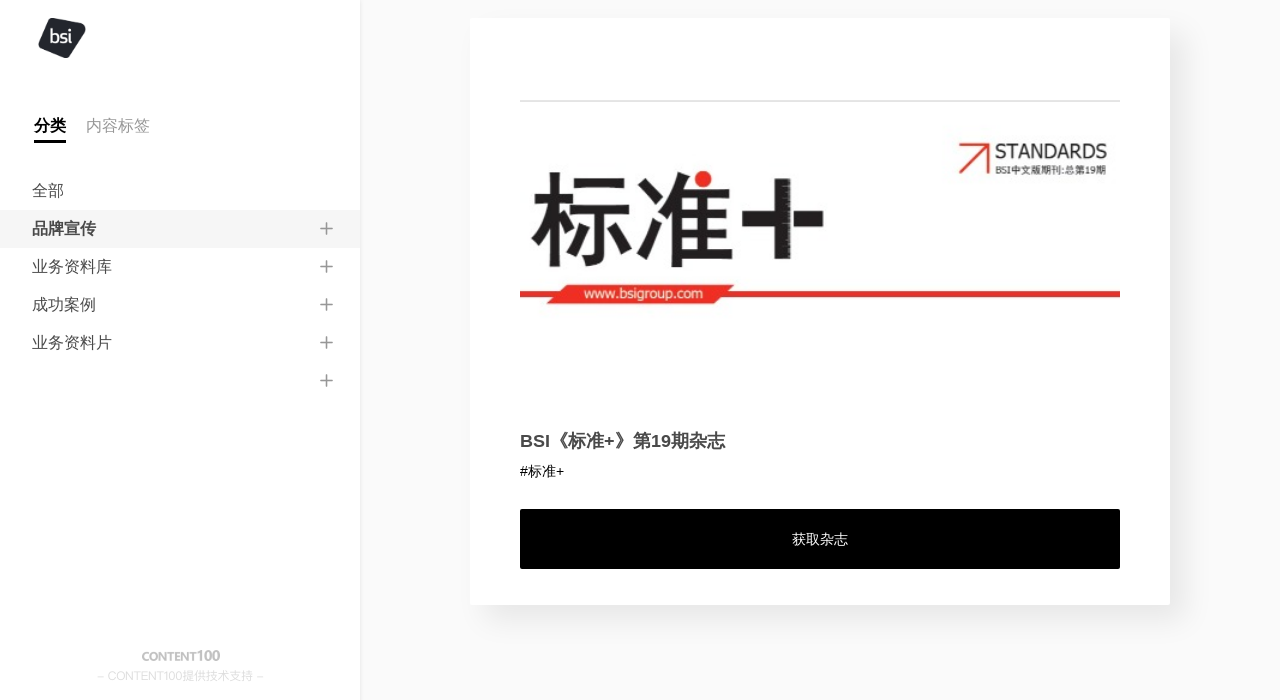

--- FILE ---
content_type: text/html; charset=UTF-8
request_url: https://bsichina.contentour.com/video/VContentSet/nc_columnlist?cid=1482&ctype=1&first_id=88&second_id=125
body_size: 4036
content:
<!DOCTYPE html PUBLIC "-//W3C//DTD XHTML 1.0 Transitional//EN" "http://www.w3.org/TR/xhtml1/DTD/xhtml1-transitional.dtd">
<!-- saved from url=(0022)http://blog.csdn.net/electroniXtar/ -->
<html xmlns="http://www.w3.org/1999/xhtml" onresize="resizeFresh()">
<head>
<title>BSI | 英国标准协会</title>
<meta http-equiv="keywords" name="keywords" content="bsichina,<div style='border:#000 solid 1px; padding:10px; margin:10px;'><span style='font-weight:bold; font-size:30px;'>Error</span><br />Message:&nbsp;<span style='font-weight:bold;'>Undefined index: sitekeywords.</span><br />Trace&nbsp;:&nbsp;<span style='font-weight:bold;'>G:\contentour_bsichina\View\Video\nc_columnlist.html</span> on line <span style='font-weight:bold;'>6.</span><br /></div>" />
<meta http-equiv="description" name="description" content="bsichina - <div style='border:#000 solid 1px; padding:10px; margin:10px;'><span style='font-weight:bold; font-size:30px;'>Error</span><br />Message:&nbsp;<span style='font-weight:bold;'>Undefined index: sitedescription.</span><br />Trace&nbsp;:&nbsp;<span style='font-weight:bold;'>G:\contentour_bsichina\View\Video\nc_columnlist.html</span> on line <span style='font-weight:bold;'>7.</span><br /></div>" />

<link rel="stylesheet" type="text/css" href="https://bsichina.contentour.com/Public/video/reception_v/style/reception_v.css?v=1.0" />
<link rel="stylesheet" type="text/css" href="https://bsichina.contentour.com/Public/video/style/nc_common.css" />
<script src="https://bsichina.contentour.com/Public/video/lib/jquery-3.7.1.min.js"></script>
<!--[if lt IE 9]>
<script src="https://bsichina.contentour.com/Public/video/js/css3.js"></script>
<script src="https://bsichina.contentour.com/Public/video/js/html5.js"></script>
<![endif]-->
<meta http-equiv="Content-Type" content="text/html; charset=utf-8" />
<meta name="viewport" content="width=device-width,initial-scale=1,maximum-scale=1,minimum-scale=1.0,user-scalable=no">
<meta name="apple-mobile-web-app-capable" content="yes" />
<style type="text/css">
a{color: #6889EE;}
img,table,p{max-width: 100%;}
.list_header a.on{border-bottom: 3px solid #000000;color: #000000;font-weight: bold;}
.label_conlistli .nc_libody>div.lilabel a:hover{color: #000000;}
@media screen and (max-width: 1025px){
.cn_detailbtn{background: #000000;}
.nc_listbody .nc_listhead, .ncdetailhead{padding: 14px 16px 14px 16px;}
}
</style>
</head>
<body>
		<!-- 微站id -->
    <input type="hidden" name="" value="0" id="web_id">
    <input type="hidden" id="ownmediaid" value="52">

<input type="hidden" name="" value="https://bsichina.contentour.com/" id="hosturl">
<input type="hidden" name="" value="https://bsichina.contentour.com/Public/" id="imgurl">
<input type="hidden" name="" value="https://bsichina.contentour.com/Upload/" id="imguploadurl">
<input type="hidden" name="" value="#000000" id="com_color">
<!-- 懒加载需求字段 -->
<input type="hidden" name="" value="" id="gd_first_id">
<input type="hidden" name="" value="" id="gd_second_id">
<input type="hidden" name="" value="" id="gd_columntype">
<input type="hidden" name="" value="" id="gd_second_num">
<input type="hidden" name="" value="1482" id="cid">
<input type="hidden" name="" value="1" id="ctype">

<!-- 展示详情需求字段 -->
<input type="hidden" name="" value="88" id="l_first_id">
<input type="hidden" name="" value="125" id="l_second_id">
<input type="hidden" name="" value="<div style='border:#000 solid 1px; padding:10px; margin:10px;'><span style='font-weight:bold; font-size:30px;'>Error</span><br />Message:&nbsp;<span style='font-weight:bold;'>Undefined index: column_name.</span><br />Trace&nbsp;:&nbsp;<span style='font-weight:bold;'>G:\contentour_bsichina\View\Video\nc_columnlist.html</span> on line <span style='font-weight:bold;'>50.</span><br /></div>" id="l_secondname">
<input type="hidden" name="" value="<div style='border:#000 solid 1px; padding:10px; margin:10px;'><span style='font-weight:bold; font-size:30px;'>Error</span><br />Message:&nbsp;<span style='font-weight:bold;'>Undefined index: column_name.</span><br />Trace&nbsp;:&nbsp;<span style='font-weight:bold;'>G:\contentour_bsichina\View\Video\nc_columnlist.html</span> on line <span style='font-weight:bold;'>51.</span><br /></div>" id="l_firstname"> 

<!-- 缓存手机对应状态，1：已注册有记录 2：已注册无记录 3：无注册无记录 -->
<input type="hidden" name="" value="0" id="mobilestate">

<input type="hidden" name="wopenid" id="wopenid" value="">
<input type="hidden" name="managerid" id="managerid" value="0">
<input type="hidden" name="inviter" id="inviter" value="">


<div class="nclistbody">
		<!-- 手机端分类详情页的头部 -->
		<div class="nc_mbcolumnhead nc_pcnone">
				<a href="https://bsichina.contentour.com/video/VContentSet/nc_list"><img src="https://bsichina.contentour.com/Upload/image/20240604/202406041413540.jpeg"></a>
				<!-- <a href="" class="cn_detailbtn">download</a> -->
		</div>
		<div class="ncdetailhead nc_pcnone">
				<a href="https://bsichina.contentour.com/video/VContentSet/nc_listdetail?first_id=88" style="color:#000000;cursor: pointer;"></a><span>›</span><a href="https://bsichina.contentour.com/video/VContentSet/nc_listdetail?first_id=88&second_id=125" style="color:#000000"></a>
		</div>
		<div class="list_leftbox nc_mbnone">
				<div class="list_leftlogo">
						<a href="https://bsichina.contentour.com/video/VContentSet/nc_list"><img src="https://bsichina.contentour.com/Upload/image/20240604/202406041413540.jpeg"></a>
				</div>
				<div>
						<div class="list_header">
								<a  class="on" >分类</a><a href="https://bsichina.contentour.com/video/VContentSet/nc_labellist?type=1">内容标签</a>
						</div>
						<div>
							  <ul class="list_ul">
										<li class=""><a href="https://bsichina.contentour.com/video/VContentSet/nc_columnlist" style="display: inline-block;width: 100%;color:#4a4a4a;">全部</a></li>
										<!-- 一级分类闭合状态 -->

										
												
														 

							          				<li onclick="columntoggle(this);" state="0" first_id="88" second_id="0" second_num="3" columntype="1" >品牌宣传 <i class="col_open"></i></li>
							          																								
												
														 

							          				<li onclick="columntoggle(this);" state="0" first_id="89" second_id="0" second_num="14" columntype="1" >业务资料库 <i class="col_open"></i></li>
							          																								
												
														 

							          				<li onclick="columntoggle(this);" state="0" first_id="90" second_id="0" second_num="4" columntype="1" >成功案例 <i class="col_open"></i></li>
							          																								
												
														 

							          				<li onclick="columntoggle(this);" state="0" first_id="161" second_id="0" second_num="11" columntype="1" >业务资料片 <i class="col_open"></i></li>
							          																								
												
														 

							          				<li onclick="columntoggle(this);" state="0" first_id="91" second_id="0" second_num="2" columntype="1" > <i class="col_open"></i></li>
							          																								
			          			
			    			</ul>
						</div>
						<div class="left_foot">
								<img src="https://bsichina.contentour.com/Public/video/reception_v/img/footicon.png">
						</div>
				</div>
		</div>
		<div class="list_rightbox">
				<ul class="nc_listul" style="overflow: inherit;">
														<li class="label_conlistli">
										<div onmouseover="shownc_type(this);" onmouseout="hidenc_type(this);">
												<img src="https://bsichina.contentour.com/Upload/image/20260115/202601151755249.jpeg" class="nc_img">
												<!-- 内容类型 1文档（白皮书）、2视频、3（外链）广告 -->
																										<div class="nc_typeimg"><a href="https://bsichina.contentour.com/video/VContentSet/nc_columnlist?cid=3870&ctype=2&first_id=91&second_id=68" cid="3870" ctype="2" ><img src="https://bsichina.contentour.com/Public/video/reception_v/img/ct_video.png"></a></div>
																						</div>
										<div class="nc_libody">
												<a href="https://bsichina.contentour.com/video/VContentSet/nc_columnlist?cid=3870&ctype=2&first_id=91&second_id=68">视频回放：数安为基 合规致远—汽车出海的infosec破局之道</a>
												<div class="lilabel">
														<!-- 最多6个内容标签 -->
																														<a href="https://bsichina.contentour.com/video/VContentSet/nc_labellist?mid=355">#研讨会回放</a>
																										</div>
												<div class="lidescribe"></div>
										</div>
								</li>
														<li class="label_conlistli">
										<div onmouseover="shownc_type(this);" onmouseout="hidenc_type(this);">
												<img src="https://bsichina.contentour.com/Upload/image/20251225/202512251108122.jpeg" class="nc_img">
												<!-- 内容类型 1文档（白皮书）、2视频、3（外链）广告 -->
																										<div class="nc_typeimg"><a href="https://bsichina.contentour.com/video/VContentSet/nc_columnlist?cid=3860&ctype=1&first_id=89&second_id=65" cid="3860" ctype="1" ><img src="https://bsichina.contentour.com/Public/video/reception_v/img/ct_book.png"></a></div>
																						</div>
										<div class="nc_libody">
												<a href="https://bsichina.contentour.com/video/VContentSet/nc_columnlist?cid=3860&ctype=1&first_id=89&second_id=65">BSI管理学院2026年公开课排期</a>
												<div class="lilabel">
														<!-- 最多6个内容标签 -->
																														<a href="https://bsichina.contentour.com/video/VContentSet/nc_labellist?mid=634">#培训</a>
																										</div>
												<div class="lidescribe"></div>
										</div>
								</li>
														<li class="label_conlistli">
										<div onmouseover="shownc_type(this);" onmouseout="hidenc_type(this);">
												<img src="https://bsichina.contentour.com/Upload/image/20251217/202512171632429.jpeg" class="nc_img">
												<!-- 内容类型 1文档（白皮书）、2视频、3（外链）广告 -->
																										<div class="nc_typeimg"><a href="https://bsichina.contentour.com/video/VContentSet/nc_columnlist?cid=3855&ctype=1&first_id=89&second_id=121" cid="3855" ctype="1" ><img src="https://bsichina.contentour.com/Public/video/reception_v/img/ct_book.png"></a></div>
																						</div>
										<div class="nc_libody">
												<a href="https://bsichina.contentour.com/video/VContentSet/nc_columnlist?cid=3855&ctype=1&first_id=89&second_id=121">ISO 37001:2025 反贿赂管理体系标准常见问题解疑（FAQ）</a>
												<div class="lilabel">
														<!-- 最多6个内容标签 -->
																														<a href="https://bsichina.contentour.com/video/VContentSet/nc_labellist?mid=1296">#ISO 37001</a>
																										</div>
												<div class="lidescribe"></div>
										</div>
								</li>
														<li class="label_conlistli">
										<div onmouseover="shownc_type(this);" onmouseout="hidenc_type(this);">
												<img src="https://bsichina.contentour.com/Upload/image/20251216/202512161633166.jpeg" class="nc_img">
												<!-- 内容类型 1文档（白皮书）、2视频、3（外链）广告 -->
																										<div class="nc_typeimg"><a href="https://bsichina.contentour.com/video/VContentSet/nc_columnlist?cid=3853&ctype=1&first_id=91&second_id=69" cid="3853" ctype="1" ><img src="https://bsichina.contentour.com/Public/video/reception_v/img/ct_book.png"></a></div>
																						</div>
										<div class="nc_libody">
												<a href="https://bsichina.contentour.com/video/VContentSet/nc_columnlist?cid=3853&ctype=1&first_id=91&second_id=69">课件下载-后COP30时代 2026年可持续发展国际趋势前瞻</a>
												<div class="lilabel">
														<!-- 最多6个内容标签 -->
																														<a href="https://bsichina.contentour.com/video/VContentSet/nc_labellist?mid=511">#可持续</a>
																										</div>
												<div class="lidescribe"></div>
										</div>
								</li>
														<li class="label_conlistli">
										<div onmouseover="shownc_type(this);" onmouseout="hidenc_type(this);">
												<img src="https://bsichina.contentour.com/Upload/image/20251216/202512161625325.jpeg" class="nc_img">
												<!-- 内容类型 1文档（白皮书）、2视频、3（外链）广告 -->
																										<div class="nc_typeimg"><a href="https://bsichina.contentour.com/video/VContentSet/nc_columnlist?cid=3852&ctype=2&first_id=91&second_id=68" cid="3852" ctype="2" ><img src="https://bsichina.contentour.com/Public/video/reception_v/img/ct_video.png"></a></div>
																						</div>
										<div class="nc_libody">
												<a href="https://bsichina.contentour.com/video/VContentSet/nc_columnlist?cid=3852&ctype=2&first_id=91&second_id=68">视频回放-后COP30时代——2026年可持续发展国际趋势前瞻</a>
												<div class="lilabel">
														<!-- 最多6个内容标签 -->
																														<a href="https://bsichina.contentour.com/video/VContentSet/nc_labellist?mid=511">#可持续</a>
																										</div>
												<div class="lidescribe"></div>
										</div>
								</li>
														<li class="label_conlistli">
										<div onmouseover="shownc_type(this);" onmouseout="hidenc_type(this);">
												<img src="https://bsichina.contentour.com/Upload/image/20251124/202511241608469.jpeg" class="nc_img">
												<!-- 内容类型 1文档（白皮书）、2视频、3（外链）广告 -->
																										<div class="nc_typeimg"><a href="https://bsichina.contentour.com/video/VContentSet/nc_columnlist?cid=3831&ctype=2&first_id=91&second_id=68" cid="3831" ctype="2" ><img src="https://bsichina.contentour.com/Public/video/reception_v/img/ct_video.png"></a></div>
																						</div>
										<div class="nc_libody">
												<a href="https://bsichina.contentour.com/video/VContentSet/nc_columnlist?cid=3831&ctype=2&first_id=91&second_id=68">视频回放-探究水足迹：从商品生产到全球挑战的深度解读</a>
												<div class="lilabel">
														<!-- 最多6个内容标签 -->
																														<a href="https://bsichina.contentour.com/video/VContentSet/nc_labellist?mid=511">#可持续</a>
																														<a href="https://bsichina.contentour.com/video/VContentSet/nc_labellist?mid=1392">#水足迹</a>
																										</div>
												<div class="lidescribe"></div>
										</div>
								</li>
										</ul>
		</div>
		<div class="left_foot nc_pcnone">
				<img src="https://bsichina.contentour.com/Public/video/reception_v/img/footicon.png">
		</div>
		<div style="clear: both;"></div>
</div>
<script type="text/javascript">
//窗口大小变化时候，进行刷新页面操作，防止样式混乱
var x=document.body.scrollWidth;
function resizeFresh(){
　　if(x!=document.body.scrollWidth){
				location.reload();
		}
}
</script>
<!-- 缓存，记录 -->
<script src="https://bsichina.contentour.com/Public/video/reception_v/js/recept_cookie.js?v=2025.1.11"></script>
<script src="https://bsichina.contentour.com/Public/video/reception_v/js/reception_v.js?v=2025.1.11"></script>
</body>
</html>


--- FILE ---
content_type: text/html; charset=UTF-8
request_url: https://bsichina.contentour.com/video/VContentSet/getonecons_mess
body_size: 754
content:
{"cid":1482,"ownmediaid":52,"ctype":1,"cover_imageurl":"image\/20220721\/202207211149575.jpeg","first_id":88,"second_id":125,"content_title":"BSI《标准+》第19期杂志","content_weight":177,"content_remark":"","content_text":"","content_format":1,"content_upload_type":2,"content_upload_wurl":"https:\/\/whitepaper.contentour.com\/BSI%20%E6%A0%87%E5%87%86%2B%2019%E6%9C%9F.pdf","content_qrcodekeyword":"<p><a href=\"https:\/\/bsichina.contentour.com\/video\/VContentSet\/nc_columnlist?cid=1482&amp;ctype=1&amp;first_id=88&amp;second_id=125&amp;managerid=PHP_MANAAGERID&amp;inviter=PHP_INVITER\">点击下载BSI《标准+》第19期杂志<\/a><\/p>","content_whitelist":2,"pc_signup":0,"content_hide":1,"content_btn_name":"获取杂志","addtime":1658375397,"bei1":0,"bei2":0,"bei3":"","bei4":"","bei5":"","remark_name":[{"id":6396,"ownmediaid":52,"mid":502,"cid":1482,"cname":"BSI《标准+》第19期杂志","ctype":4,"bei1":0,"bei2":"","bei3":"","bei4":"","mark":"标准+","mtype":3}]}

--- FILE ---
content_type: text/css
request_url: https://bsichina.contentour.com/Public/video/reception_v/style/reception_v.css?v=1.0
body_size: 5777
content:
body::-webkit-scrollbar {
    display: none;
}
*{
    transition: box-shadow .4s,transform .4s,opacity .4s;
}
.nc_header>div{width: 1280px;max-width: 90%;margin: auto;height: 60px;padding: 10px 0;}
.nc_header img{height: 40px;width: auto;}
.nc_banner{width: 100%;color: #fff;}
.nc_column1 a:hover{color: #4a4a4a;}
.nc_body>div:nth-child(2){text-align: center;}
.nc_listbody{background: #FAFAFA;}
.nc_listul li:hover{box-shadow: 12px 12px 12px 0px rgba(0, 0, 0, 0.05);}
.nc_listul li:nth-child(3n){margin-right: 0;}
.nc_listul .nc_libody>div{margin-top: 6px;height: 40px;}
.nc_listul .nc_libody>div a{color: rgba(151, 151, 151, 100);font-size: 14px;margin-top: 8px;margin-right: 12px;white-space: nowrap;text-overflow: ellipsis;overflow: hidden;word-break: break-all;display: inline-block;max-width: 107px;}
.nc_listul .nc_libody>div a:hover{color: #4a4a4a;}

.searchdetailbox{position: absolute;top: 49px;background-color: #fff;height: 365px;width: 375px;border-radius: 2px;background-color: rgba(255, 255, 255, 1);border: 1px solid rgba(220, 220, 220, 1);display: none;z-index: 9;}
.searchonfocus{background-color: rgba(255, 255, 255, 1)!important;border: 1px solid rgba(220, 220, 220, 1)!important;}
.searchdetailbox ul{height: 100%;overflow: auto;}
.searchdetailbox ul li{padding: 10px 16px 8px 16px;color: rgba(74, 74, 74, 100);font-size: 14px;}
.search_cticon{width: 20px;height: 20px;display: inline-block;vertical-align: -5px;margin-right: 11px;border-radius: 2px;}
.list_leftbox{width: 360px;background-color: rgba(255, 255, 255, 1);box-shadow: -2px 0px 6px 0px rgba(0, 0, 0, 0.2);position: fixed;top: 0;bottom: 0;}
.list_leftbox>div:nth-child(2){height: calc(100vh - 200px);overflow: auto;}
.list_leftlogo{padding: 18px 38px 53px 38px;}
.list_leftlogo img{height: 40px;width: auto;}
.list_header{padding: 0 24px;margin-bottom: 29px;}
.list_header a{color: rgba(151, 151, 151, 100);font-size: 16px;text-align: center;display: inline-block;line-height: 19px;padding: 5px 0;margin: 0 10px;}
.list_header a:hover{color: #4a4a4a;}
.list_ul{width: 100%;}
.list_ul li{height: 38px;line-height: 38px;color: rgba(74, 74, 74, 100);font-size: 16px;padding: 0 32px;position: relative;}
.list_ul li:hover{background-color: rgba(246, 246, 246, 1);cursor: pointer;}
.list_ul li.on{background-color: rgba(246, 246, 246, 1);cursor: default;font-weight: bold;}
.list_ul li.on>i.chkon{position: absolute;right: 24px;top: 9px; display:block;width:19px;height:19px;background: url(../img/labelon.png) center no-repeat;background-size: 100%;}
.list_rightbox ul{width: 100%;padding: 0!important;}
.nc_listul li.label_conlistli:hover{box-shadow: 12px 12px 12px 0px rgba(0, 0, 0, 0.05);}
.label_conlistli>div{display: inline-block;}
.label_conlistli>div:nth-child(1){width: 200px;border-radius: 2px;box-shadow: 3px 2px 6px 0px rgba(0, 0, 0, 0.1);margin-right: 26px;}
.label_conlistli>div:nth-child(2){width: calc(100% - 235px);vertical-align: top;padding: 0;}
.label_conlistli a:hover{color: #50648d;}
.label_conlistli .nc_libody>div.lilabel{margin: 8px 0 18px 0;height: auto;}
.label_conlistli .nc_libody>div.lilabel a{margin-top: 0;}
.label_conlistli .nc_libody>div.lidescribe{display: -webkit-box;-webkit-box-orient: vertical;-webkit-line-clamp: 2;overflow: hidden;color: rgba(151, 151, 151, 100);font-size: 14px;}
.list_ul i.col_open{position: absolute;right: 24px;top: 9px; display:block;width:19px;height:19px;background: url(../img/colopen.png) center no-repeat;background-size: 100%;}
.list_ul i.col_close{position: absolute;right: 24px;top: 9px; display:block;width:19px;height:19px;background: url(../img/colclose.png) center no-repeat;background-size: 100%;}
.second_ul li{padding: 0 0 0 50px;}
.second_ul,.detailtitle_ul{display: none;}
.detailtitle_ul li{max-width: 100%;height: auto;padding: 0 24px 0 68px;line-height: 20px;margin: 12px 0;font-size: 14px;}
.detailtitle_ul li a{color: #4a4a4a;display: -webkit-box;-webkit-box-orient: vertical;-webkit-line-clamp: 2;overflow: hidden;}
.detailtitle_ul li:hover{background: none;}
.detailtitle_ul li:hover a{color: #50648d;}
.detailtitle_ul li.deon a{color: #50648d;}
.cn_detailimg{width: 100%;height: auto;}
.nc_labela a{color: rgba(48, 64, 140, 100);font-size: 14px;margin-right: 10px;}
.cn_ctdescribe{margin-top: 24px;color: rgba(74, 74, 74, 100);font-size: 14px;line-height: 20px;}
/*白色下箭头*/
.arrow {width: 17px;height: 17px;right: 2px;bottom: 2px;position: absolute;cursor: pointer;background: url(../img/jt_white.png) center no-repeat;background-size: 100%;}
.rotate{transform:rotate(180deg);
-ms-transform:rotate(180deg);     /* IE 9 */
-moz-transform:rotate(180deg);    /* Firefox */
-webkit-transform:rotate(180deg); /* Safari 和 Chrome */
-o-transform:rotate(180deg);animation: fadein 2s;}
.arrow:hover{box-shadow: 0px 0px 6px 0px rgba(255, 255, 255, 1);}
body.no-scroll{
    position: fixed;
    left: 0;
    right: 0;
}

@charset "utf-8";
/**
* PC设备共用样式
* create by han
*/
@media screen and (min-width: 1025px){
    .meetingbtn,.topbtn{position: fixed;bottom: 50px;right: 30px;z-index: 99;display: inline-block;width: 48px;height: 48px;cursor: pointer;border-radius: 50%;background-color: rgba(246, 246, 246, 1);box-shadow: 3px 2px 6px 0px rgba(0, 0, 0, 0.1);text-align: center;}
    .topbtn{bottom: 122px;}
    .meetingbtn img,.topbtn img{width: 90%;margin-top: 2px;}
    .nc_pcnone{display: none!important;}
    .nc_banner>div{width: 1280px;max-width: 90%;margin: auto;padding: 50px 0 65px 0;position: relative;}
    .nc_titlefont{font-size: 24px;font-weight: bold;max-width: 80%;}
    .nc_describe{text-align: left;margin-top: 24px;width: 60%;}
    .nc_describe>div.nc_descrshow{font-size: 14px;padding-right: 30px;position: relative;line-height: 1.5;}
    .ellipsis {-webkit-transition: height 0.5s ease-in-out; transition: height 0.5s ease-in-out; overflow : hidden;text-overflow: ellipsis;word-break: break-all; display: -webkit-box;-webkit-line-clamp: 2;-webkit-box-orient: vertical;height: 42px;}
    /*.nc_describe>div.nc_descrshow2{font-size: 14px;display: none;padding-right: 30px;position: relative;line-height: 1.5;}*/

    .gwabsosute{text-decoration: none;color: #fff;position: absolute;border: 1px solid #ffffff;display: inline-block;border-radius: 4px;top: 50px;right: 0;height: 40px;width: 120px;line-height: 40px;text-align: center;font-size: 14px;}
    .gwabsosute>i{margin-left: 3px;font-style: normal;display: none;}
    .nc_comdetail{display: none;}
    .nc_column1 a{display: inline-block;color: rgba(151, 151, 151, 100);font-size: 16px;margin: 0 50px 0 12px;line-height: 76px;text-align: center;float: left;position: relative;}
    .nc_column1 a:hover{margin-top: -3px;transition: margin-top .4s;}
    .nc_column1{background: #fff;height: 76px;}
    .nc_column1>div{width: 1280px;max-width: 90%;margin: auto;overflow: hidden;}
    .nc_column1 a.on>i{display: inline-block;width: 30px;height: 3px;position: absolute;bottom: 1px;left: calc((100% - 30px) / 2.0);border-radius: 1px;}
    .nc_listul li{width: calc((100% - 40px) / 3.0);float: left;margin-right: 20px;margin-bottom: 24px;background-color: #fff;}
    .nc_body>div:nth-child(2)>iframe,.nc_listbody>div{width: 1280px;max-width: 90%;margin: auto;}
    .nc_listul li>div:nth-child(1){position: relative;transition: width 1s;-webkit-transition: width 1s;}
    .nc_listul li img.nc_img{width: 100%;}
    .nc_listul .nc_libody>a{display: block; line-height: 24px;color: rgba(74, 74, 74, 100);font-size: 16px;font-weight: bold;display: -webkit-box;-webkit-box-orient: vertical;-webkit-line-clamp: 3;overflow: hidden;height: 75px;}
    .nc_listul .nc_libody{padding: 24px;background-color: #fff;text-align: left;}
    .nc_typeimg{background: rgba(0,0,0,0.3);width: 100%;height: 100%;  position: absolute;top: 0;opacity: 0;}
    .nc_typeimg img{position: absolute;width: 40px;height: 40px;left: calc((100% - 40px) / 2.0);top: calc((100% - 40px) / 2.0);}
    .nc_listul{width: 100%;overflow: hidden;padding: 24px 0;}
   
    .nc_fixedbox{position: fixed;left: 0;right: 0;top: 0; height: 76px;background-color: rgba(255, 255, 255, 1);box-shadow: 0px -2px 6px 0px rgba(0, 0, 0, 0.2);z-index: 99;}
    .nc_fixheader{width: 1280px;max-width: 90%;margin: auto;height: 76px;}
    .nc_fixheader img{height: 40px;width: auto;margin-top: 18px;}
    .nc_fixheader .nc_column1{margin-left: 20px;}
    
    .nc_listbody .nc_listhead{padding-top: 24px;overflow: hidden;}
    .nc_listbody .nc_listhead a{display: block;line-height: 38px; padding: 0 11px;font-size: 16px;border-radius: 2px;background-color: rgba(238, 238, 238, 1);border: 1px solid rgba(238, 238, 238, 1);float: left;margin-right: 12px;color: #979797;}
    .list_leftbox>div:nth-child(2) {
            /*隐藏滚动条，当IE下溢出，仍然可以滚动*/-ms-overflow-style:none;
            /*火狐下隐藏滚动条*/scrollbar-width: none;}
    /*Chrome下隐藏滚动条，溢出可以透明滚动*/
    .list_leftbox>div:nth-child(2)::-webkit-scrollbar{width:0px;display: none;}
    .nclistbody>div{float: right;}
    .list_rightbox{background-color: #FAFAFA;min-height: calc(100vh);width: calc(100% - 360px);padding: 60px;}
    .cn_detail_box{background-color: rgba(255, 255, 255, 1);margin: auto;padding: 50px;position: relative;max-height: calc(100% - 36px);}
    .cn_detail_box>div:nth-child(1){overflow: auto;max-height: calc(100vh - 136px);padding-bottom: 50px;}
    .nc_detailtitle{color: rgba(74, 74, 74, 100);font-size: 18px;margin: 24px 0 10px 0;font-weight: bold;}
    .cn_detailbtn{height: 60px;line-height: 60px;border-radius: 2px;background-color: rgba(48, 64, 140, 0.9);color: rgba(255, 255, 255, 100);font-size: 14px;text-align: center;display: inline-block;position: absolute;left: 50px;right: 50px;cursor: pointer;}
    .left_foot{position: absolute;bottom: 36px;height: 34px;text-align: center;left: 0;right: 0;}
    .left_foot>img{height: 100%;width: auto;}
    .nc_listul li.label_conlistli{border-radius: 2px;background-color: rgba(255, 255, 255, 1);box-shadow: 0px 0px 4px 0px rgba(0, 0, 0, 0.08);padding: 30px; float: none!important;width: auto!important;margin: 0;margin-bottom: 12px;font-size: 0;}
    .label_conlistli a{-webkit-line-clamp: 1 !important;height: auto!important;}
    .cm_searchbox{width: 300px!important;}
    .nc_fixheader .nc_column1 a{margin: 0 30px 0 12px;}
    .notfoundimg{position: absolute;left: calc((100% - 243px) / 2.0);top: calc((100vh - 350px) / 2.0);text-align: center;font-size: 14px; color: #979797;}
    .notfoundimg>img{margin-bottom: 30px;}
}
/**
* mobile设备共用样式
* create by han
*/
@media screen and (max-width: 1025px){
    .nc_fixheader .nc_column1 a{margin: 0 7.5px 0 12px;}
    .nc_mbnone{display: none!important;}
    .nc_mbcss{position: relative;}
    .nc_mbcss>div:nth-child(1){height: 60px;width: 60px;margin: auto;background-color: #ffffff;border-radius: 50%;overflow: hidden;display: flex;justify-content: center;align-items: center;}
    .nc_mbcss>div:nth-child(1) img{max-height: 85%;max-width: 85%;}
    .nc_banner{text-align: center;}
    .nc_banner>div{padding: 36px 0 59px 0;}
    .nc_titlefont{font-size: 16px;font-weight: bold;margin-top: 14px;}
    .nc_describe{text-align: center;margin: auto;margin-top: 14px;width: 65%;}
    .nc_describe>div.nc_descrshow{display: -webkit-box;-webkit-box-orient: vertical;-webkit-line-clamp: 2;overflow: hidden;margin-bottom: 12px;font-size: 14px;}
    /*.nc_describe>div.nc_descrshow2{display: none;}*/
    .nc_describe>a{text-decoration: underline;color: #fff;font-size: 12px;}
    .nc_comdetail{display: none;position: fixed;top: 10px;left: 10%;right: 10%;color: #fff;font-size: 14px;font-weight: bold;text-align: center;padding: 22px 36px 24px 36px;z-index: 9;max-height: calc(88vh);overflow: auto;}
    .nc_comdetail>div:nth-child(1){height: 40px;width: 40px;margin: auto;background-color: #ffffff;border-radius: 50%;text-align: center;margin-bottom: 12px;overflow: hidden;}
    .nc_comdetail>div:nth-child(1) img{width: 85%;}
    .nc_comdetail a{height: 39px;border-radius: 2px;background-color: rgba(255, 255, 255, 1);width: 100%;margin-top: 30px;display: inline-block;line-height: 39px;}
    .cm_demandbg{z-index: 9;}
    .nc_column1 a{display: inline-block;color: rgba(151, 151, 151, 100);font-size: 14px;margin: 0 7.5px 0 12px;line-height: 59px;text-align: center;position: relative;}
    .nc_column1{background: #fff;overflow-x: auto;height: 59px;width: 100%;box-shadow: 0px 1px 3px 0px rgba(0, 0, 0, 0.2);}
    .nc_column1>div{width: auto;white-space:nowrap}
    .nc_column1 a.on>i{display: inline-block;width: 15px;height: 3px;position: absolute;bottom: 1px;left: calc((100% - 15px) / 2.0);border-radius: 1px;}
    /*透明搜索框*/
    .nc_mbsearchenter{height: 40px;background-color: rgba(0, 0, 0, 0.15);position: absolute;left: 0;right: 0;bottom: 0;padding-left: 16px;box-sizing: border-box;color: #fff;font-size: 12px;text-align: left;line-height: 40px;}
    .nc_mbsearchenter>i{position: absolute;right: 14px;top: 13px; display:block;width:14px;height:14px;background: url(../img/search_white.png) center no-repeat;background-size: 100%;}
    /*灰底搜索框*/
    .nc_mbsearchtop{height: 34px;background-color: #f6f6f6;padding-left: 16px;color: #979797;font-size: 12px;text-align: left;line-height: 34px;display: inline-block;width: calc(75% - 35px);box-sizing: border-box;position: relative;float: right;}
    .nc_mbsearchtop>i{position: absolute;right: 10px;top: 10px; display:block;width:14px;height:14px;background: url(../../images/cm/searchicon.png) center no-repeat;background-size: 100%;}

    .nc_column1 {
            /*隐藏滚动条，当IE下溢出，仍然可以滚动*/-ms-overflow-style:none;
            /*火狐下隐藏滚动条*/scrollbar-width: none;}
    /*Chrome下隐藏滚动条，溢出可以透明滚动*/
    .nc_column1::-webkit-scrollbar{width:0px;display: none;}
    .nc_listul li{width: 100%;margin-bottom: 8px;background-color: #fff;overflow: hidden;padding: 20px 16px;text-align: -webkit-auto;}
    .nc_body>div:nth-child(2)>iframe,.nc_listbody>div{width: 100%;}
    .nc_listul li>div{display: inline-block;}
    .nc_listul li>div:nth-child(1){position: relative;margin-right: 11px;width: 30%;vertical-align: top;}
    .nc_listul li>div:nth-child(2){width: calc(70% - 20px);}
    .nc_listul li img.nc_img{width: 100%;height: auto;border-radius: 2px;box-shadow: 3px 2px 6px 0px rgba(0, 0, 0, 0.1);}
    .nc_listul .nc_libody>a{display: block; line-height: 20px;color: rgba(74, 74, 74, 100);font-size: 15px;display: -webkit-box;-webkit-box-orient: vertical;-webkit-line-clamp: 3;overflow: hidden;height: 60px;}
    .nc_listul .nc_libody{text-align: left;}
    .nc_typeimg{background: rgba(0,0,0,0.3);width: 20px;height: 20px;position: absolute;top: 0;left: 0;padding: 3px}
    .nc_typeimg img{width: 100%;height: auto;}
    .meetingbtn,.topbtn{position: fixed;bottom: 50px;right: 30px;z-index: 99;display: inline-block;width: 40px;height: 40px;cursor: pointer;border-radius: 50%;background-color: rgba(246, 246, 246, 1);box-shadow: 3px 2px 6px 0px rgba(0, 0, 0, 0.1);text-align: center;}
    .topbtn{bottom: 100px;}
    .meetingbtn img,.topbtn img{width: 90%;margin-top: 2px;}
    .nc_listul{width: 100%;overflow: hidden;padding: 8px 0;}
    .nc_fixedbox{position: fixed;left: 0;right: 0;top: 0; height: 108px;background-color: rgba(255, 255, 255, 1);z-index: 99;}

    .nc_fixheader{width: 100%;height: 76px;box-shadow: 0px -2px 6px 0px rgba(0, 0, 0, 0.2);background: #fff;}
    .nc_fixheader img{max-height: 40px;}
    .mbfixheaddiv{padding: 10px 16px;overflow: hidden;}
    .mbfixheaddiv a.nc_headimg{display: inline-block;width: 25%;height: 34px;display: flex;/*justify-content: center;*/align-items: center;float: left;}
    .mbfixheaddiv img{display: inline-block;max-height: 100%;max-width: 100%;}
    .nc_listbody .nc_listhead,.ncdetailhead{padding: 14px 16px 6px 16px;overflow: hidden;background-color: #f7f7f7;}
    .ncdetailhead a{font-size: 14px;}
    .ncdetailhead span{display: inline-block;margin: 0 8px;color: #c4c7cc;}
    .nc_listbody .nc_listhead a{display: block;line-height: 30px; padding: 0 12px;font-size: 14px;border-radius: 2px;background-color: #eeeeee;border: 1px solid #eeeeee;float: left;margin-right: 8px;color: #979797;}
    .nclistbody>div{}
    .list_rightbox{background-color: #FAFAFA;}
    .cn_detail_box{background-color: rgba(255, 255, 255, 1);position: relative;}
    .cn_detail_box>div:nth-child(1){padding-bottom: 50px;}
    .mc_mbdetailcss{padding: 0 16px;}
    .nc_detailtitle{color: rgba(74, 74, 74, 100);font-size: 16px;margin: 24px 0 14px 0;font-weight: bold;}
    .cn_detailbtn{height: 60px;line-height: 60px;border-radius: 2px;color: rgba(255, 255, 255, 100);font-size: 14px;text-align: center;display: inline-block;width: 100%;}
    .nc_mbcolumnhead{width: 100%;padding: 10px 15px;overflow: hidden;}
    .nc_mbcolumnhead img{height: 34px;width: auto;}
    .left_foot{height: 74px;text-align: center;padding: 20px 0;background: #fafafa;width: 100%;}
    .left_foot>img{height: 100%;width: auto;}
    .cn_ctdescribe{min-height: 150px;}
    .nc_mblabelbox{float: none!important;display: block!important;margin-top: 20px;padding-top:10px;border-top: 1px solid rgba(246, 246, 246, 1);}
    .nc_mblabelbox>a{font-size: 14px;color: #979797;margin-right: 10px;}
    .mbdetailenter{position: fixed;left: 0;right: 0;bottom: 0;}

    .label_sli{height: 30px;border-radius: 2px;font-size: 14px;background-color: rgba(238, 238, 238, 1);line-height: 30px;text-align: center;position: relative;padding: 0 30px 0 10px;display: inline-block;margin:0 5px 5px 0;cursor: default;color: #4a4a4a;position: relative;text-align: left;}
    .mblabelchk{background-color: rgba(247, 247, 247, 1);box-shadow: 0px 0px 4px 0px rgba(0, 0, 0, 0.2);padding: 14px 16px;}
    /*关闭小图标*/
    i.removelabel{display: inline-block;background: url(../img/removelabel2.png) center no-repeat;background-size: 39%;cursor: pointer;width: 25px;height:30px;position: absolute;right: 0;top: 0;}

    .nc_listul li.label_conlistli{border-radius: 2px;background-color: rgba(255, 255, 255, 1);box-shadow: 0px 0px 4px 0px rgba(0, 0, 0, 0.08);padding: 20px 16px; float: none!important;width: auto!important;margin: 0;margin-bottom: 12px;}
    .cm_searchbox{width: 100%!important;}
    .nc_mbsearchtop{vertical-align: 4px;}
    .notfoundimg{position: absolute;width: 50%;left: calc(25%);top: calc(20%);text-align: center;font-size: 14px; color: #979797;}
    .notfoundimg>img{margin-bottom: 30px;}

}

@media screen and (orientation: portrait) {
  /*竖屏 css*/
} 
@media screen and (orientation: landscape) {
  /*横屏 css*/
}
@media (max-width: 1025px) and (min-width: 479px ) {

}

@media screen and (max-width: 390px) {

}

--- FILE ---
content_type: text/css
request_url: https://bsichina.contentour.com/Public/video/style/nc_common.css
body_size: 1559
content:
@charset "utf-8";
/**
 * 公共样式
 * create by HuangYu
 */

/*basic*/
*{ margin:0px; padding:0px; border:none; font-family:"SimSun","SimHei","KaiTi","FangSong_GB2312","Calibri",sans-serif; font-size:1em; text-decoration:none; outline:none; -webkit-text-size-adjust:none; border-radius:0; background:none; 
}
:not(input,textarea){ /*-webkit-user-select: none;*/-webkit-user-select: on;-webkit-tap-highlight-color: rgba(200,200,200,0); }
ul,ol{ list-style-type: none; }
html,body{ width:100%; height:100%; font-size:1em; }
object,video{ max-width:100%; height:auto;}
img{ height:auto;}
article, aside, details,figcaption, figure, footer, header, hgroup, menu, nav, section {display: block;}
pre{ white-space: pre-wrap; /* css-3 */ white-space: -moz-pre-wrap; /* Mozilla, since 1999 */ white-space: -pre-wrap; /* Opera 4-6 */ white-space: -o-pre-wrap; /* Opera 7 */ word-wrap: break-word; /* Internet Explorer 5.5+ */  }
input,textarea,div,li,a{box-sizing: border-box;}
a{color: #4a4a4a;}

.f_left{ float: left;}
.f_right{ float: right;}
.clear{ clear:both;}

/*通用阴影背景*/
.cm_demandbg{background: rgba(0,0,0,0.3);position: fixed;top: 0;bottom: 0;left: 0;right: 0;display: none;}

/*文本框提示文字颜色修改*/
input[type="text"]::-webkit-input-placeholder,textarea::-webkit-input-placeholder { /* WebKit browsers */color: #979797;font-size:14px;}
/*firefox火狐浏览器*/
input[type="text"]:-moz-placeholder,textarea:-moz-placeholder { /* Mozilla Firefox 4 to 18 */color: #979797;font-size:14px;}
input[type="text"]::-moz-placeholder,textarea::-moz-placeholder { /* Mozilla Firefox 19+ */color: #979797;font-size:14px;}

/*搜索框（模拟input,右侧有搜索图标）*/
a.cm_searchicon{position: absolute;right: 0;top: 0; display:block;border-radius:2px;width:37px;height:37px;background: url(../images/cm/searchicon.png) #f6f6f6 center no-repeat;background-size: 50%;vertical-align: middle; cursor: pointer;}
.cm_searchbox:hover a.cm_searchicon{background: url(../images/cm/searchicon.png) #f3f3f3 center no-repeat;background-size: 50%;}
.cm_searchbox {background: #f6f6f6;border-radius: 2px;width: 375px;height: 39px;padding: 0px 14px;position: relative;box-sizing: border-box;border: 1px solid #f6f6f6;}
.cm_searchbox:hover{background: #f3f3f3;border: 1px solid #f3f3f3;}
.cm_searchinput {display: inline-block;width: calc(100% - 39px);height: 100%;font-size: 14px;color: #4a4a4a;text-align: left;}



 /*滚动条样式*/
.overflowyul::-webkit-scrollbar{
  width:5px;
  /*height:10px;*/
  /**/
}
.overflowyul::-webkit-scrollbar-track{
  background: rgb(239, 239, 239);
  border-radius:2px;
}
.overflowyul::-webkit-scrollbar-thumb{
  background: #bfbfbf;
  border-radius:5px;
}
.overflowyul::-webkit-scrollbar-thumb:hover{
  background: #333;
}
.overflowyul::-webkit-scrollbar-corner{
  background: #179a16;
}

--- FILE ---
content_type: application/x-javascript
request_url: https://bsichina.contentour.com/Public/video/reception_v/js/reception_v.js?v=2025.1.11
body_size: 4983
content:
var h=window.innerHeight || document.documentElement.clientHeight || document.body.clientHeight;
var w=window.innerWidth || document.documentElement.clientWidth || document.body.clientWidth;
$(function(){
	var str = document.getElementsByClassName('lidescribe');
	for(var i=0;i<str.length;i++){
		var $describe=$(str[i]);
		$describe.html(str[i].innerHTML.replace(/<.*?>/g,""));
	}
})

//手机端点击显示公司详情
function nc_showcpdetail(send){
	$('.cm_demandbg').show();
	$('.nc_comdetail').show();
	$('body').addClass('no-scroll');
	var logoht2=$('.mblogo_sm').height();
	$('.mblogo_sm').css('margin-top','calc((40px - '+logoht2+'px) / 2.0)');
}
$('.cm_demandbg').click(function(){
	$('.cm_demandbg').hide();
	$('.nc_comdetail').hide();
	$('body').removeClass('no-scroll');
})
function shownc_type(send) {
	$(send).children('div').css('opacity','1');
}
function hidenc_type(send) {
	if(w>1025){
		$(send).children('div').css('opacity','0');
	}
}

function cg_inputcss(send){
	$(send).parent().addClass('searchonfocus');
	$(send).next().css('background-color','#fff');
}
// 搜索下拉框显示内容
function cg_inputtext(send){
	//搜索值
	var searchvalue=$(send).val();
	//显示搜索值容器
	var $searchbody=$(send).parent().next();
	$.ajax({
		url:'/video/VContentSet/search_con_mark',
		type:'post',
		data:{'searchvalue':searchvalue},
		dataType:'json',
		success:function(data){
			if(data.con_res||data.marks){
				var datahtml='';
				// 搜索值关联的标签
				for(var i in data.marks){
					//高亮
					var newStr=$.highlight(data.marks[i].mark,{
			            color:$('#com_color').val(),// 高度颜色，默认:#f00
			            weight:false,    // 是否加粗，默认:不加粗
			            keys:searchvalue        //需要高亮的值，必须的
			        });
					datahtml+='<li>#<a href="'+$('#hosturl').val()+'video/VContentSet/nc_labellist?mid='+data.marks[i].mid+'">'+newStr+'</a></li>';
				}
				// 搜索值关联的内容
				for(var i in data.con_res){
					//高亮
					var newStr_con=$.highlight(data.con_res[i].content_title,{
			            color:$('#com_color').val(),// 高度颜色，默认:#f00
			            weight:false,    // 是否加粗，默认:不加粗
			            keys:searchvalue        //需要高亮的值，必须的
			        });
					datahtml+='<li>';
					if(data.con_res[i].ctype==1){
						datahtml+='<i class="search_cticon" style="background: url('+$('#imgurl').val()+'video/reception_v/img/ct_book.png) '+$('#com_color').val()+' center no-repeat;background-size: 14px 14px;"></i>';
					}else if(data.con_res[i].ctype==2){
						datahtml+='<i class="search_cticon" style="background: url('+$('#imgurl').val()+'video/reception_v/img/ct_video.png) '+$('#com_color').val()+' center no-repeat;background-size: 14px 14px;"></i>';
					}else if(data.con_res[i].ctype==3){
						datahtml+='<i class="search_cticon" style="background: url('+$('#imgurl').val()+'video/reception_v/img/ct_href.png) '+$('#com_color').val()+' center no-repeat;background-size: 14px 14px;"></i>';
					}
					datahtml+='<a href="'+$('#hosturl').val()+'video/VContentSet/nc_columnlist?cid='+data.con_res[i].cid+'&ctype='+data.con_res[i].ctype+'&first_id='+data.con_res[i].first_id+'&second_id='+data.con_res[i].second_id+'">'+newStr_con+'</a></li>';

				}
				$searchbody.children().html(datahtml);
				$searchbody.show();

			}else{
				$searchbody.hide();
			}
		}
	})

}
//点击除搜索框以外的地方触发，搜索结果框消失
$(document).bind("click",function(e){
	//目标对象
	var object = $(e.target);
	if(object.closest(".nc_search").length == 0){
		//点击除class为nc_search的元素
		// alert("触发成功！");
		$('.searchdetailbox').hide();
	}
});


//标签列表页，标签选中情况
function nc_labelchk(send){
	// 懒加载参数初始化
	isnull=true;
	pageindex=1;
	$('#cid').val('');
	labelarr=[];
	conmark_str='';
	$(window).scrollTop(0);

	//值=del，则该点击为删除搜索标签事件
	var itag=$(send).attr('itag');
	if(itag=='del'){
		$(send).parent().remove();
	}

	//标签事件详情
	var rightchk=$(send).attr('rightchk');
	var labeltag=$(send).attr('labeltag');
	var label_mid=$(send).attr('mid');
	var label_name=$(send).attr('mark');
	var labelid='';//总标签id字符串
	//高亮的标签数组
	var lightid=[],i=0;
	if(rightchk){//点击右侧内容列表的内容标签执行
		i=0;
		var oneid=$(send).attr('mid');
		$('.list_ul li').each(function(){
			if($(this).attr('labeltag')!='all'&&$(this).attr('labeltag')!='no'){
				if($(this).attr('class')=='on'){

					labelid+=$(this).attr('mid')+',';
					lightid[i++]=$(this).attr('mid');
				}else if($(this).attr('mid')==oneid){

					labelid+=$(this).attr('mid')+',';
					lightid[i++]=$(this).attr('mid');
				    $(this).addClass('on');
				}
			}
		})
	}else{
		i=0;
		$(send).parent().children().each(function(){
			if($(this).attr('labeltag')=='all'||$(this).attr('labeltag')=='no'){
				$(this).removeClass('on');
			}
		})
		if(labeltag=='all'){
			$(send).parent().children().removeClass('on');
		}else if(labeltag=='no'){
			$(send).parent().children().removeClass('on');
		}else{
		}
		$(send).toggleClass('on');
		//如果是删除查询标签
		if(itag=='del'){
			$(send).parent().remove();
			$('.list_ul li').each(function(){
				if($(this).attr('labeltag')!='all'&&$(this).attr('labeltag')!='no'){
					if($(this).attr('mid')==label_mid){
						$(this).removeClass('on');
					}
				}
			})
		}
		$('.list_ul li').each(function(){
			if($(this).attr('labeltag')!='all'&&$(this).attr('labeltag')!='no'){
				if($(this).attr('class')=='on'){
					labelid+=$(this).attr('mid')+',';
					lightid[i++]=$(this).attr('mid');
				}
			}
		})
		
	}
	console.log(lightid);
	if(labelid){
		$.ajax({
			url:'/video/VContentSet/conmark_s',
			type:'post',
			data:{'conmark_str':labelid},
			dataType:'json',
			success:function(data){
				if(data){
					if(data.cons){
							var datahtml='';
							var datastr=data.cons;
							for(var i in datastr){
								datahtml+='<li class="label_conlistli"><div onmouseover="shownc_type(this);" onmouseout="hidenc_type(this);"><img src="'+$('#imguploadurl').val()+datastr[i].cover_imageurl+'" class="nc_img"><div class="nc_typeimg" ><a href="'+$('#hosturl').val()+'video/VContentSet/nc_columnlist?cid='+datastr[i].cid+'&ctype='+datastr[i].ctype+'&first_id='+datastr[i].first_id+'&second_id='+datastr[i].second_id+'">';
								if(datastr[i].ctype==1){
									datahtml+='<img src="'+$('#imgurl').val()+'video/reception_v/img/ct_book.png">';
								}else if(datastr[i].ctype==2){
									datahtml+='<img src="'+$('#imgurl').val()+'video/reception_v/img/ct_video.png">';
								}else if(datastr[i].ctype==3){
									datahtml+='<img src="'+$('#imgurl').val()+'video/reception_v/img/ct_href.png">';
								}
								datahtml+='</a></div></div><div class="nc_libody"><a href="'+$('#hosturl').val()+'video/VContentSet/nc_columnlist?cid='+datastr[i].cid+'&ctype='+datastr[i].ctype+'&first_id='+datastr[i].first_id+'&second_id='+datastr[i].second_id+'">'+datastr[i].content_title+'</a><div class="lilabel nc_mbnone">';
								if(datastr[i].remark_name){
									$.each(datastr[i].remark_name, function(i,val){ 
										islight=false;
										for(var j=0;j<lightid.length;j++){
											if(lightid[j]==i){
												datahtml+='<a onclick="nc_labelchk(this);" rightchk="1" labeltag="1" mid="'+i+'" mark="'+val+'" style="color:'+$('#com_color').val()+';">#'+val+'</a>';
												islight=true;
											}
										}
										if(!islight){
											datahtml+='<a onclick="nc_labelchk(this);" rightchk="1" labeltag="1" mid="'+i+'" mark="'+val+'">#'+val+'</a>';
										}
									});
								}
								datahtml+='</div><div class="lidescribe nc_mbnone">'+datastr[i].content_text+'</div></div><div class="nc_mblabelbox nc_pcnone">';
				        if(datastr[i].remark_name){
									$.each(datastr[i].remark_name, function(i,val){ 
										ischk=false;
										for(var j=0;j<lightid.length;j++){
											if(lightid[j]==i){
												datahtml+='<a onclick="nc_labelchk(this);" rightchk="1" labeltag="1" mid="'+i+'" mark="'+val+'" style="color:'+$('#com_color').val()+';">#'+val+'</a>';
												ischk=true;
											}
										}
										if(!ischk){
											datahtml+='<a onclick="nc_labelchk(this);" rightchk="1" labeltag="1" mid="'+i+'" mark="'+val+'">#'+val+'</a>';
										}
									});
								}
								datahtml +='</div></li>';
							}
							$('.nc_listul').html(datahtml).show();
							$('.cn_detail_box').html('').hide();
							var str = document.getElementsByClassName('lidescribe');
							for(var i=0;i<str.length;i++){
								var $describe=$(str[i]);
								$describe.html(str[i].innerHTML.replace(/<.*?>/g,""));
							}
							if(itag!='del'){
								$('.mblabelchk').append('<div class="label_sli"><span>#'+label_name+'</span> <i class="removelabel" onclick="nc_labelchk(this);" itag="del" mark="'+label_name+'" mid="'+label_mid+'" labeltag="'+labeltag+'"></i></div>').show();
							}
					}else{
							$('.nc_listul').html('<div class="notfoundimg"><img src="'+$('#imgurl').val()+'video/reception_v/img/notfound.png" /><br/>暂无匹配结果</div>').show();
					}
							
					
				}

			}
		});
	}else{
		window.location.href="";
	}	
		

}

//分类展开收起
function columntoggle(send){
	// 懒加载参数初始化
	isnull=true;
	pageindex=1;
	$('#cid').val('');
	$(window).scrollTop(0);

	var $column=$(send);
	var state=$(send).attr('state');
	var first_id=$(send).attr('first_id');
	var second_id=$(send).attr('second_id');
	var columntype=$(send).attr('columntype');
	var second_num=$(send).attr('second_num');

	$('#gd_first_id').val(first_id);
	$('#gd_second_id').val(second_id);
	$('#gd_columntype').val(columntype);
	$('#gd_second_num').val(second_num);

	$(send).parents('ul.list_ul').find('li').each(function(){
		$(this).removeClass('on');
	});
	if(state==0){
	 	$(send).addClass('on');
	 	state=$(send).attr('state',1);
	 	$(send).find('i').attr('class','col_close');
	 	$.ajax({
			url:'/video/VContentSet/GetRquestByfirst_id',
			type:'post',
			data:{'second_id':second_id,'columntype':columntype,'first_id':first_id,'second_num':second_num},
			dataType:'json',
			success:function(data){
				if(data){
					var leftcolumn='';
					var rightcontent='';
					if(second_num>=1&&columntype==1){
						leftcolumn='<ul class="second_ul">';

						for(var i in data.columns){
							if(data.columns[i].con_num>0){
								leftcolumn+='<li onclick="columntoggle(this);" state="0" first_id="'+data.columns[i].first_id+'" second_id="'+data.columns[i].second_id+'" columntype="'+data.columns[i].columntype+'" second_num="'+data.columns[i].con_num+'">'+data.columns[i].column_name+' <i class="col_open"></i></li>';
							}else{
								leftcolumn+='<li state="0" style="cursor:default;" first_id="'+data.columns[i].first_id+'" second_id="'+data.columns[i].second_id+'" columntype="'+data.columns[i].columntype+'">'+data.columns[i].column_name+' </li>';
							}
						}
						leftcolumn+='</ul>';

						$column.after(leftcolumn);
						$column.next().slideDown(500);
						//触发一级分类点击后，加载完毕二级分类，找到并点击
						// var $second_ul=$(document.getElementsByClassName('second_ul'));
						// $second_ul.each(function(i,ele){
						// 	var $ele=$(ele);
						// 	$ele.children('li').each(function(){
						// 		if($(this).attr('second_id')==$('#l_second_id').val()){
						// 			$(this).click();
						// 		}
						// 	})
						// })
							
					}else{
						
						leftcolumn='<ul class="detailtitle_ul">';
						// 左侧内容列表
						for(var j in data.contents){
							leftcolumn+='<li><a href="'+$('#hosturl').val()+'video/VContentSet/nc_columnlist?cid='+data.contents[j].cid+'&ctype='+data.contents[j].ctype+'&first_id='+data.contents[j].first_id+'&second_id='+data.contents[j].second_id+'" cid="'+data.contents[j].cid+'" ctype="'+data.contents[j].ctype+'">'+data.contents[j].content_title+'</a></li>';
						}
						leftcolumn+='</ul>';
						// 右侧内容详情列表
						for (var i in data.cons) {
					        rightcontent += '<li class="label_conlistli"><div onmouseover="shownc_type(this);" onmouseout="hidenc_type(this);"><img src="'+$('#imguploadurl').val()+data.cons[i].cover_imageurl+'" class="nc_img">';

					      if(data.cons[i].ctype==1){
					    			rightcontent+='<div class="nc_typeimg"><a href="'+$('#hosturl').val()+'video/VContentSet/nc_columnlist?cid='+data.cons[i].cid+'&ctype='+data.cons[i].ctype+'&first_id='+data.cons[i].first_id+'&second_id='+data.cons[i].second_id+'" cid="'+data.cons[i].cid+'" ctype="'+data.cons[i].ctype+'"><img src="'+$('#imgurl').val()+'video/reception_v/img/ct_book.png"></a></div>';
					        }else if(data.cons[i].ctype==2){
					        	rightcontent+='<div class="nc_typeimg"><a href="'+$('#hosturl').val()+'video/VContentSet/nc_columnlist?cid='+data.cons[i].cid+'&ctype='+data.cons[i].ctype+'&first_id='+data.cons[i].first_id+'&second_id='+data.cons[i].second_id+'" cid="'+data.cons[i].cid+'" ctype="'+data.cons[i].ctype+'"><img src="'+$('#imgurl').val()+'video/reception_v/img/ct_video.png"></a></div>';
					        }else if(data.cons[i].ctype==3){
					        	rightcontent+='<div class="nc_typeimg"><a href="'+$('#hosturl').val()+'video/VContentSet/nc_columnlist?cid='+data.cons[i].cid+'&ctype='+data.cons[i].ctype+'&first_id='+data.cons[i].first_id+'&second_id='+data.cons[i].second_id+'" cid="'+data.cons[i].cid+'" ctype="'+data.cons[i].ctype+'"><img src="'+$('#imgurl').val()+'video/reception_v/img/ct_href.png"></a></div>';
					        }  
					        rightcontent+='</div><div class="nc_libody"><a href="'+$('#hosturl').val()+'video/VContentSet/nc_columnlist?cid='+data.cons[i].cid+'&ctype='+data.cons[i].ctype+'&first_id='+data.cons[i].first_id+'&second_id='+data.cons[i].second_id+'" cid="'+data.cons[i].cid+'" ctype="'+data.cons[i].ctype+'">'+data.cons[i].content_title+'</a><div class="lilabel">';
					        if(data.cons[i].remark_name){
					        	$.each(data.cons[i].remark_name, function(i,val){  
				        			// rightcontent+='<a onclick="nc_labelchk(this);" rightchk="1" labeltag="1" mid="'+i+'" mark="'+val+'">#'+val+'</a>';  
				        			rightcontent+='<a href="'+$('#hosturl').val()+'video/VContentSet/nc_labellist?mid='+i+'">#'+val+'</a>';  
						        });
					        }
						        
					        rightcontent +='</div><div class="lidescribe">'+data.cons[i].content_text+'</div></div></li>';
		        }
		        $column.after(leftcolumn);
		        $column.next().slideDown(500);
						$(".nc_listul").html(rightcontent).show();
						$('.cn_detail_box').html('').hide();
						$('.list_rightbox').css('padding','60px');
						var str = document.getElementsByClassName('lidescribe');
						for(var i=0;i<str.length;i++){
							var $describe=$(str[i]);
							$describe.html(str[i].innerHTML.replace(/<.*?>/g,""));
						}

						//触发一级分类点击后，加载完毕二级分类，找到并点击
						// var $detailtitle_ul=$(document.getElementsByClassName('detailtitle_ul'));
						// $detailtitle_ul.each(function(i,ele){
						// 	var $ele=$(ele);
						// 	console.log($ele)
						// 	$ele.children('li').each(function(){
						// 		if($(this).children('a').attr('cid')==$('#cid').val()){
						// 			$(this).children('a').click();
						// 			$(this).addClass('deon')
						// 		}
						// 	})
						// })
						
					}
				}
				$column.next().show();
			}
		});
	}else{
		$(send).removeClass('on');
	 	state=$(send).attr('state',0);
	 	$(send).find('i').attr('class','col_open');
	 	$(send).next().slideUp(500);
	}

}



--- FILE ---
content_type: application/x-javascript
request_url: https://bsichina.contentour.com/Public/video/reception_v/js/recept_cookie.js?v=2025.1.11
body_size: 5292
content:
var inviter=$('#inviter').val();
var managerid=$('#managerid').val();
var wopenid=$('#wopenid').val();
var cookieValue='';
var isnull=false;
var pageindex=1;
$(function(){
    if(parseInt($('#web_id').val())>0){
        var wopen=localStorage.getItem('c100_content_'+$('#ownmediaid').val());
        if(wopen){
          wopenid = JSON.parse(wopen).wopenid;
        }
        cookieValue=localStorage.getItem('c100_content_'+$('#web_id').val()+'_m');
    }else{
        if(document.cookie && document.cookie != ''){
          var cookies = document.cookie.split(';');
          var cookiename;
          var cookiedefault;
          var cookie;
          for(var i in cookies){
              var cookiedefault = cookies[i];//得到当前cookie名字
              cookie = cookiedefault.match(/=(\S*)/)[1];
              cookiename = cookiedefault.match(/(\S*)=/)[1];
              if(cookie!=undefined&&cookie!='undefined'&&cookie){
                if(cookiename=='mobile'){
                  cookieValue=cookie;
                }
              }
          }
        }
    }
    cookieValue = cookieValue ? cookieValue :'';
    //有缓存cookie
    if(cookieValue||wopenid){
        var cid = $('#cid').val();
        var ctype = $('#ctype').val();
        if(cid){
            //验证手机号
            $.ajax({
              url:'/video/VContentSet/FindConUserByMobile_ajax',
              type:'post',
              data:{'mobile':cookieValue,'cid':cid,'ctype':ctype,'wopenid':wopenid},
              dataType:'json',
              success:function(data){
                 if(data){
                    // alert('mobilestate:'+data);
                    $('#mobilestate').val(data);
                 }
              }
            });
        }  
    }
    isnull=true;
    $(window).scrollTop(0);
    // 找到详情对应的一级分类
    $('.list_ul>li').each(function(){
      if($(this).attr('first_id')==$('#l_first_id').val()){
        $(this).addClass('on');
        adddetail();
      }
    });
});

//详情页按钮，不同事件
function accessdetail(send){
  $(send).css({
    'opacity': 0.5,
    'pointer-events': 'none'
  });

  var cid =$(send).attr('cid');
  var ctype =$(send).attr('ctype');
  var content_title =$(send).attr('content_title');
  var content_format =$(send).attr('content_format');
  var content_upload_wurl =$(send).attr('content_upload_wurl');
  var content_whitelist =$(send).attr('content_whitelist');
  var mobilestate =$('#mobilestate').val();
  // alert('mobilestate:'+mobilestate);
  // 有缓存，跳转到相关内容链接'
  if((cookieValue!=null&&cookieValue!=''&&cookieValue!='undefined'&&cookieValue!=undefined)||wopenid){

    // alert('cookieValue:'+cookieValue);
    // alert('wopenid:'+ wopenid);
    // alert('managerid:'+managerid);
      $.ajax({
        url:'/video/VContentSet/getwhitelist_status',//2.有注册无记录，进行记录
        type:'post',
        data:{'mobile':cookieValue,'content_whitelist':content_whitelist,'cid':cid,'ctype':ctype,'first_id':$('#l_first_id').val(),'second_id':$('#l_second_id').val(),'mobilestate':mobilestate,'content_title':content_title,'wopenid':wopenid,'inviter':inviter,'managerid':managerid},
        dataType:'json',
        success:function(data){

          // alert('mobile:'+data.mobile);
          // alert('fess:'+data.fess);
          // alert(content_whitelist);
          if(data.mobile){
            setCookie('mobile',data.mobile);
            // alert('cookie:'+cookieValue);
            // alert('mobilestate:'+mobilestate);
            // alert('白名单是否开启：'+content_whitelist);
            // alert('是否在白名单内，或在黑名单内：'+data.fess);
            if(content_whitelist==1){//白名单开启
                if(data.fess == 2){  //可看正常状态，用户在白名单内
                    // 缓存手机对应状态mobilestate，1：已注册有记录 2：已注册无记录 3：无注册无记录
                    if(mobilestate=='1'||mobilestate==2){
                      //如果是白皮书，判断文件打开方式，1是pdf阅读器，2是其他
                      if(ctype==1){//白皮书
                         if(content_format==1){//pdf阅读器
                            window.location.href=$('#hosturl').val()+'video/VContentSet/nc_contentwbook?cid='+cid;
                         }else if(content_format==2){//其他直接打开
                           window.location.href=content_upload_wurl;
                         }
                      }else if(ctype==2){//视频，跳往视频页播放

                         window.location.href=$('#hosturl').val()+'video/VContentSet/nc_contentvideo?cid='+cid;
                      }else if(ctype==3){//外链，直接跳转

                         window.location.href=content_upload_wurl;
                      }

                    }else if(mobilestate==3){ //无注册无记录

                      window.location.href=$('#hosturl').val()+'video/VContentSet/nc_contentform?cid='+cid+'&ctype='+ ctype+'&content_whitelist='+ content_whitelist+'&inviter='+ inviter+'&managerid='+ managerid ;
                    }  
                    
                }else{  //不正常状态，用户不在白名单内，无访问权限

                    if(mobilestate==3){//无注册无记录
                        window.location.href=$('#hosturl').val()+'video/VContentSet/nc_contentform?cid='+cid+'&ctype='+ ctype+'&content_whitelist='+ content_whitelist+'&inviter='+ inviter+'&managerid='+ managerid ;
                    }else{
                        window.location.href=$('#hosturl').val()+'video/VContentSet/nc_no_permission';
                    }
                    
                }

            }else{//白名单关闭，查询黑名单
              
                if(data.fess == 2){  //不正常状态，在黑名单内，无访问权限
                    if(mobilestate==3){
                        window.location.href=$('#hosturl').val()+'video/VContentSet/nc_contentform?cid='+cid+'&ctype='+ ctype+'&content_whitelist='+ content_whitelist+'&inviter='+ inviter+'&managerid='+ managerid ;
                    }else{
                        window.location.href=$('#hosturl').val()+'video/VContentSet/nc_no_permission';
                    }
                    
                }else{  //可看正常状态
                    // alert(mobilestate)
                    // 缓存手机对应状态mobilestate，1：已注册有记录 2：已注册无记录 3：无注册无记录
                    if(mobilestate=='1'||mobilestate==2){
                      //如果是白皮书，判断文件打开方式，1是pdf阅读器，2是其他
                      if(ctype==1){//白皮书
                         if(content_format==1){//pdf阅读器
                            window.location.href=$('#hosturl').val()+'video/VContentSet/nc_contentwbook?cid='+cid;
                         }else if(content_format==2){//其他直接打开
                           window.location.href=content_upload_wurl;
                         }
                      }else if(ctype==2){//视频，跳往视频页播放

                         window.location.href=$('#hosturl').val()+'video/VContentSet/nc_contentvideo?cid='+cid;
                      }else if(ctype==3){//外链，直接跳转

                         window.location.href=content_upload_wurl;
                      }

                    }else if(mobilestate==3){ //无注册无记录

                      window.location.href=$('#hosturl').val()+'video/VContentSet/nc_contentform?cid='+cid+'&ctype='+ ctype+'&content_whitelist='+ content_whitelist+'&inviter='+ inviter+'&managerid='+ managerid ;
                    }  
                }
            }
          }else{//通过wopenid，未找到用户
            window.location.href=$('#hosturl').val()+'video/VContentSet/nc_contentform?cid='+cid+'&ctype='+ ctype+'&content_whitelist='+ content_whitelist+'&inviter='+ inviter+'&managerid='+ managerid ;
          }

        }
      });
                  
  }else{
    //无缓存，跳转链接到报名表单页

    window.location.href=$('#hosturl').val()+'video/VContentSet/nc_contentform?cid='+cid+'&ctype='+ ctype+'&content_whitelist='+ content_whitelist+'&inviter='+ inviter+'&managerid='+ managerid ;

  }
    
}

$(document).on("scroll", function () {
     //真实内容的高度
     var pageHeight = Math.max(document.body.scrollHeight, document.body.offsetHeight);
     //视窗的高度
     var viewportHeight = window.innerHeight || document.documentElement.clientHeight || document.body.clientHeight || 0;
     //隐藏的高度
     var scrollHeight = window.pageYOffset || document.documentElement.scrollTop || document.body.scrollTop || 0;
     //判断加载
     if(pageHeight - viewportHeight - scrollHeight <=1){
      //追加事件
        if(isnull){
            if($('#cid').val()==''||$('#cid').val()==0){
              isnull=false;
              //有一级分类id，无二级分类id，二级分类数量<1，有内容，加载方法
              if($('#gd_first_id').val()!=''&&$('#gd_second_id').val()==0&&$('#gd_second_num').val()<1){
                islabelAddSth();
                //有一级分类id，无二级分类id，二级分类数量>0，无内容，加载方法
              }else if($('#gd_first_id').val()!=''&&$('#gd_second_id').val()==0&&$('#gd_second_num').val()>0){
                AddSth();
                //有一级分类id，有二级分类id，二级分类数量>0，有内容，加载方法
              }else if($('#gd_first_id').val()!=''&&$('#gd_second_id').val()!=0&&$('#gd_second_num').val()>0){
                islabelAddSth();
              }else{
                AddSth();
              } 
            }
        }
      
        $('.mbdetailenter').hide();
        
     }else if(pageHeight - viewportHeight - scrollHeight > 60){
        $('.mbdetailenter').show();
     }else{
        $('.mbdetailenter').hide();
     }
});
function AddSth() {
  pageindex++;
  $.ajax({
    type: 'POST',
    url: "../VContentSet/nc_columnlist_ajax",
    data:{'pageindex':pageindex,'type':$('#type').val()},
    dataType: "json",
    success: function (data) {
      console.log(data.cons)
      if(data.cons){
        var cons = data.cons;
        var tbBody='';
        for (var i in cons) {
            tbBody += '<li class="label_conlistli"><div onmouseover="shownc_type(this);" onmouseout="hidenc_type(this);"><img src="'+$('#imguploadurl').val()+cons[i].cover_imageurl+'" class="nc_img">';

          if(cons[i].ctype==1){
              tbBody+='<div class="nc_typeimg"><a href="'+$('#hosturl').val()+'video/VContentSet/nc_columnlist?cid='+cons[i].cid+'&ctype='+cons[i].ctype+'&first_id='+cons[i].first_id+'&second_id='+cons[i].second_id+'"><img src="'+$('#imgurl').val()+'video/reception_v/img/ct_book.png"></a></div>';
            }else if(cons[i].ctype==2){
              tbBody+='<div class="nc_typeimg"><a href="'+$('#hosturl').val()+'video/VContentSet/nc_columnlist?cid='+cons[i].cid+'&ctype='+cons[i].ctype+'&first_id='+cons[i].first_id+'&second_id='+cons[i].second_id+'"><img src="'+$('#imgurl').val()+'video/reception_v/img/ct_video.png"></a></div>';
            }else if(cons[i].ctype==3){
              tbBody+='<div class="nc_typeimg"><a href="'+$('#hosturl').val()+'video/VContentSet/nc_columnlist?cid='+cons[i].cid+'&ctype='+cons[i].ctype+'&first_id='+cons[i].first_id+'&second_id='+cons[i].second_id+'"><img src="'+$('#imgurl').val()+'video/reception_v/img/ct_href.png"></a></div>';
            }
            tbBody+='</div><div class="nc_libody"><a href="'+$('#hosturl').val()+'video/VContentSet/nc_columnlist?cid='+cons[i].cid+'&ctype='+cons[i].ctype+'&first_id='+cons[i].first_id+'&second_id='+cons[i].second_id+'">'+cons[i].content_title+'</a><div class="lilabel">';
            if(cons[i].remark_name){
              $.each(cons[i].remark_name, function(i,val){    
                tbBody+='<a href="'+$('#hosturl').val()+'video/VContentSet/nc_labellist?mid='+i+'">#'+val+'</a>';  
              });
            }
            tbBody +='</div><div class="lidescribe">'+cons[i].content_text+'</div></div></li>';   
        }
        $(".nc_listul").append(tbBody).show();
        $('.cn_detail_box').html('').hide();
        $('.list_rightbox').css('padding','60px');
        isnull=true;
      }else{
        isnull=false;
      }
    }
  });
  var str = document.getElementsByClassName('lidescribe');
  for(var i=0;i<str.length;i++){
    var $describe=$(str[i]);
    $describe.html(str[i].innerHTML.replace(/<.*?>/g,""));
  }
}
function islabelAddSth() {
  pageindex++;
  $.ajax({
    type: 'POST',
    url: "../VContentSet/GetRquestByfirst_id",
    data:{'pageindex':pageindex,'first_id':$('#gd_first_id').val(),'second_id':$('#gd_second_id').val(),'columntype':$('#gd_columntype').val(),'second_num':$('#gd_second_num').val()},
    dataType: "json",
    success: function (data) {
      if(data.cons){
        var cons = data.cons;
        var tbBody='';
        for (var i in cons) {
            tbBody += '<li class="label_conlistli"><div onmouseover="shownc_type(this);" onmouseout="hidenc_type(this);"><img src="'+$('#imguploadurl').val()+cons[i].cover_imageurl+'" class="nc_img">';
          if(cons[i].ctype==1){
              tbBody+='<div class="nc_typeimg"><a onclick="addcontentdetail(this);" cid="'+cons[i].cid+'" ctype="'+cons[i].ctype+'"><img src="'+$('#imgurl').val()+'video/reception_v/img/ct_book.png"></a></div>';
            }else if(cons[i].ctype==2){
              tbBody+='<div class="nc_typeimg"><a onclick="addcontentdetail(this);" cid="'+cons[i].cid+'" ctype="'+cons[i].ctype+'"><img src="'+$('#imgurl').val()+'video/reception_v/img/ct_video.png"></a></div>';
            }else if(cons[i].ctype==3){
              tbBody+='<div class="nc_typeimg"><a onclick="addcontentdetail(this);" cid="'+cons[i].cid+'" ctype="'+cons[i].ctype+'"><img src="'+$('#imgurl').val()+'video/reception_v/img/ct_href.png"></a></div>';
            }
            tbBody+='</div><div class="nc_libody"><a onclick="addcontentdetail(this);" cid="'+cons[i].cid+'" ctype="'+cons[i].ctype+'">'+cons[i].content_title+'</a><div class="lilabel">';
            if(cons[i].remark_name){
              $.each(cons[i].remark_name, function(i,val){  
                  tbBody+='<a href="'+$('#hosturl').val()+'video/VContentSet/nc_labellist?mid='+i+'">#'+val+'</a>';  
              });
            }
            tbBody +='</div><div class="lidescribe">'+cons[i].content_text+'</div></div></li>';   
        }
        $(".nc_listul").append(tbBody).show();
        $('.cn_detail_box').html('').hide();
        $('.list_rightbox').css('padding','60px');
        isnull=true;
      }else{
        isnull=false;
      }
    }
  });
  var str = document.getElementsByClassName('lidescribe');
  for(var i=0;i<str.length;i++){
    var $describe=$(str[i]);
    $describe.html(str[i].innerHTML.replace(/<.*?>/g,""));
  }
}
//加载内容详情
function adddetail(){
  var cid=$('#cid').val();
  $.ajax({
    url:'/video/VContentSet/getonecons_mess',
    type:'post',
    data:{'cid':cid},
    dataType:'json',
    success:function(data){
      if(data){
        var datahtml='';
        datahtml+='<div class="cn_detail_box"><div class="overflowyul"><div><img src="'+$('#imguploadurl').val()+data.cover_imageurl+'" class="cn_detailimg"><i></i></div><div class="mc_mbdetailcss"><div class="nc_detailtitle">'+data.content_title+'</div><div class="nc_labela">';
        if(data.remark_name){
          for(var k in data.remark_name){
            datahtml+='<a href="'+$('#hosturl').val()+'video/VContentSet/nc_labellist?mid='+data.remark_name[k].mid+'" style="color:'+$('#com_color').val()+';">#'+data.remark_name[k].mark+'</a>';  
          }
        }
        datahtml+='</div><div class="cn_ctdescribe">'+data.content_text+'</div></div></div>';

        datahtml+='<a onclick="accessdetail(this);" cid="'+data.cid+'" content_title="'+data.content_title+'" ctype="'+data.ctype+'" content_format="'+data.content_format+'" content_upload_wurl="'+data.content_upload_wurl+'" content_whitelist="'+ data.content_whitelist +'" class="cn_detailbtn" style="background-color:'+$('#com_color').val()+';">'+data.content_btn_name+'</a></div>';

        // 手机端固定定位的了解详情按钮
        var fixdatahtml='<a class="nc_pcnone cn_detailbtn mbdetailenter" onclick="accessdetail(this);" cid="'+data.cid+'" content_title="'+data.content_title+'" ctype="'+data.ctype+'" content_format="'+data.content_format+'" content_upload_wurl="'+data.content_upload_wurl+'" content_whitelist="'+ data.content_whitelist +'" style="background-color:'+$('#com_color').val()+';">'+data.content_btn_name+'</a>';

        $('body').append(fixdatahtml);
        $('.nc_listul').html('').hide();
        $('.list_rightbox').append(datahtml).show();
        var rightwidth=$('.list_rightbox').outerWidth();
        if(rightwidth>700){
          $('.list_rightbox').css('padding','0');
          $('.cn_detail_box').css({
            'width':'700px',
            'border-radius': '2px',
            'box-shadow':'15px 15px 30px 0px rgba(0, 0, 0, 0.08)',
            'margin-top':'18px'
          });
          var detailheight=$('.cn_detail_box').outerHeight();
          $('.cn_detailbtn').css({
            'position':'absolute',
            'bottom':'36px',

          })
        }else{
          $('.list_rightbox').css('padding','0');
          if(w>1025){
            $('.cn_detail_box').css({
              'width':'99%',
              'min-height': 'calc(100vh)'
            });
          }
            
        }
      }
      if (($('.list_rightbox').outerHeight() + 95) < $(window).height()) {
        
        $('.mbdetailenter').hide();
      }else{
        $('.mbdetailenter').show();
      }
    },error:function(){
      alert('error');
    }
  });

}

//登陆成功保存Cookie
function setCookie(name, value){
  var key = '';
  var Days =9999;
  var exp = new Date();
  var domain = window.location.host;
  exp.setTime(exp.getTime() + Days * 24 * 60 * 60 * 1000);
  if (key == null || key == "") {
      document.cookie = name + "=" + encodeURI(value) + ";expires=" + exp.toGMTString() + ";path=/;domain=" + domain + ";";
  }
  else {
      var nameValue = GetCookie(name);
      if (nameValue == "") {
          document.cookie = name + "=" + key + "=" + encodeURI(value) + ";expires=" + exp.toGMTString() + ";path=/;domain=" + domain + ";";
      }
      else {
          var keyValue = getCookie(name, key);
          if (keyValue != "") {
              nameValue = nameValue.replace(key + "=" + keyValue, key + "=" + encodeURI(value));
              document.cookie = name + "=" + nameValue + ";expires=" + exp.toGMTString() + ";path=/;domain=" + domain + ";";
          }
          else {
              document.cookie = name + "=" + nameValue + "&" + key + "=" + encodeURI(value) + ";expires=" + exp.toGMTString() + ";path=/;" + domain + ";";
          }
      }
  }
}